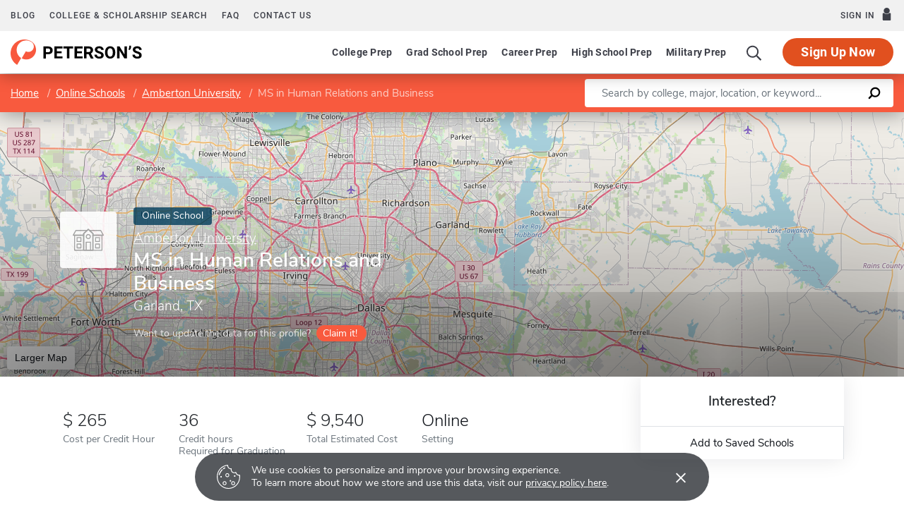

--- FILE ---
content_type: image/svg+xml
request_url: https://www.petersons.com/images/default-logo.svg
body_size: 2625
content:
<?xml version="1.0" encoding="utf-8"?>
<!-- Generator: Adobe Illustrator 22.0.1, SVG Export Plug-In . SVG Version: 6.00 Build 0)  -->
<svg version="1.1" id="Layer_1" xmlns="http://www.w3.org/2000/svg" xmlns:xlink="http://www.w3.org/1999/xlink" x="0px" y="0px"
	 viewBox="0 0 125.6 88.8" style="enable-background:new 0 0 125.6 88.8;" xml:space="preserve">
<style type="text/css">
	.st0{fill:#424242;}
</style>
<g>
	<path class="st0" d="M44.4,27.7H2c-0.7,0-1.4-0.4-1.7-1c-0.4-0.6-0.4-1.4,0-2L10.8,5.7c0.4-0.6,1-1,1.7-1h45.2
		c0.8,0,1.6,0.5,1.9,1.3c0.3,0.8,0.1,1.6-0.5,2.2L46.4,19.7v6C46.4,26.8,45.5,27.7,44.4,27.7z M5.4,23.7h37v-4.9
		c0-0.6,0.2-1.1,0.7-1.5l9.6-8.7H13.7L5.4,23.7z"/>
	<path class="st0" d="M62.8,41.5c-5.6,0-10.2-4.6-10.2-10.2c0-5.6,4.6-10.2,10.2-10.2c5.6,0,10.2,4.6,10.2,10.2
		C73,36.9,68.4,41.5,62.8,41.5z M62.8,25.2c-3.4,0-6.2,2.8-6.2,6.2c0,3.4,2.8,6.2,6.2,6.2c3.4,0,6.2-2.8,6.2-6.2
		C69,27.9,66.2,25.2,62.8,25.2z"/>
	<path class="st0" d="M33.3,53.3H17.5c-1.1,0-2-0.9-2-2V35.5c0-1.1,0.9-2,2-2h15.8c1.1,0,2,0.9,2,2v15.8
		C35.3,52.4,34.4,53.3,33.3,53.3z M19.5,49.3h11.8V37.5H19.5V49.3z"/>
	<path class="st0" d="M33.3,79.3H17.5c-1.1,0-2-0.9-2-2V61.5c0-1.1,0.9-2,2-2h15.8c1.1,0,2,0.9,2,2v15.8
		C35.3,78.4,34.4,79.3,33.3,79.3z M19.5,75.3h11.8V63.5H19.5V75.3z"/>
	<path class="st0" d="M108.1,53.3H92.3c-1.1,0-2-0.9-2-2V35.5c0-1.1,0.9-2,2-2h15.8c1.1,0,2,0.9,2,2v15.8
		C110.1,52.4,109.2,53.3,108.1,53.3z M94.3,49.3h11.8V37.5H94.3V49.3z"/>
	<path class="st0" d="M108.1,79.3H92.3c-1.1,0-2-0.9-2-2V61.5c0-1.1,0.9-2,2-2h15.8c1.1,0,2,0.9,2,2v15.8
		C110.1,78.4,109.2,79.3,108.1,79.3z M94.3,75.3h11.8V63.5H94.3V75.3z"/>
	<path class="st0" d="M123.6,27.7C123.6,27.7,123.6,27.7,123.6,27.7H81.3c-1.1,0-2-0.9-2-2v-6L66.5,8.2C65.9,7.6,65.7,6.7,66,6
		c0.3-0.8,1-1.3,1.9-1.3h45.2c0.7,0,1.4,0.4,1.7,1l10.4,18.8c0.2,0.3,0.4,0.7,0.4,1.2C125.6,26.8,124.7,27.7,123.6,27.7z M83.3,23.7
		h37l-8.3-15.1H73l9.6,8.7c0.4,0.4,0.7,0.9,0.7,1.5V23.7z"/>
	<path class="st0" d="M81.5,88.8H44.4c-1.1,0-2-0.9-2-2v-68c0-0.6,0.2-1.1,0.7-1.5L61.6,0.5c0.8-0.7,1.9-0.7,2.7,0l18.6,16.8
		c0.4,0.4,0.7,0.9,0.7,1.5v67.9C83.5,87.9,82.6,88.8,81.5,88.8z M46.4,84.8h33.2v-65l-16.6-15l-16.6,15V84.8z"/>
	<path class="st0" d="M118.1,23.7H83.5v-4.9c0-0.6-0.2-1.1-0.7-1.5L64.3,0.5c-0.8-0.7-1.9-0.7-2.7,0L43,17.3
		c-0.4,0.4-0.7,0.9-0.7,1.5v4.9H7.5c-1.1,0-2,0.9-2,2v61c0,1.1,0.9,2,2,2h39.2c0,0,0,0,0,0h32.2c0,0,0,0,0,0h39.2c1.1,0,2-0.9,2-2
		v-61C120.1,24.6,119.2,23.7,118.1,23.7z M46.4,19.7l16.6-15l16.6,15v5c-0.2,0.3-0.3,0.6-0.3,1v59h-0.3H46.7h-0.3v-59V19.7z
		 M9.5,27.7h32.8v57H9.5V27.7z M116.1,84.8H83.5v-57h32.6V84.8z"/>
	<path class="st0" d="M73.7,84.8V53.9c0-1.1-0.9-2-2-2H54.2c-1.1,0-2,0.9-2,2v30.9h4V55.9h13.6v28.9H73.7z"/>
</g>
</svg>
